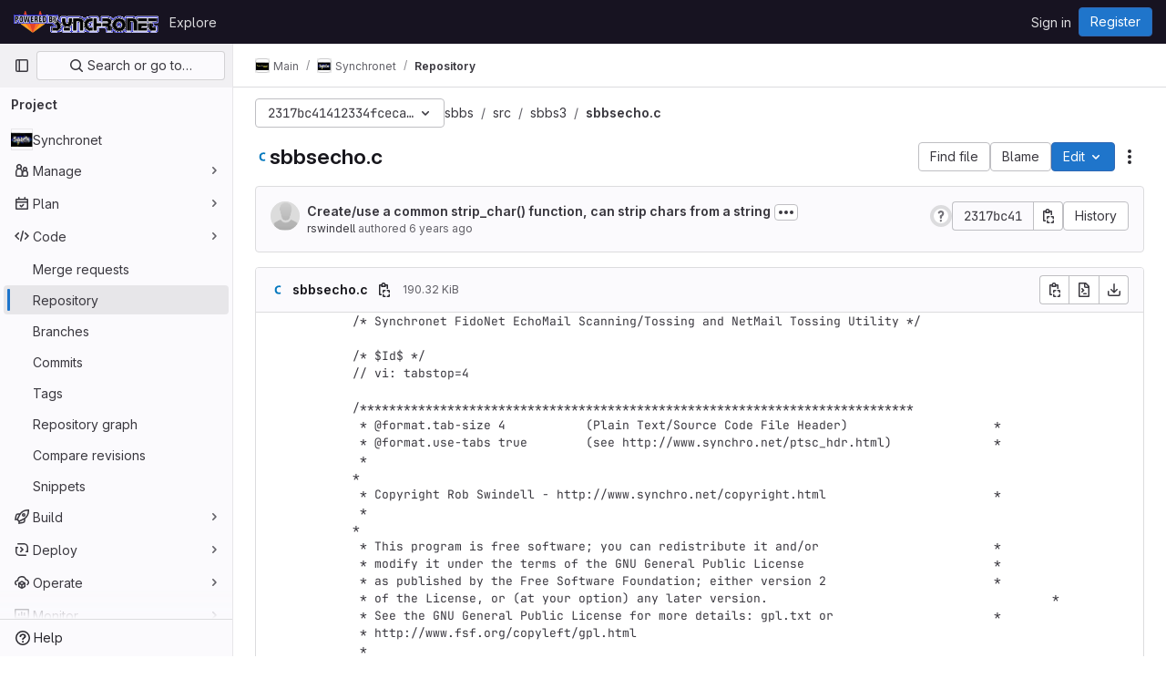

--- FILE ---
content_type: text/html; charset=utf-8
request_url: https://gitlab.synchro.net/main/sbbs/-/blob/2317bc41412334fcecac3286cced080a9a3e6763/src/sbbs3/sbbsecho.c
body_size: 11006
content:




<!DOCTYPE html>
<html class="gl-light ui-neutral with-top-bar with-header " lang="en">
<head prefix="og: http://ogp.me/ns#">
<meta charset="utf-8">
<meta content="IE=edge" http-equiv="X-UA-Compatible">
<meta content="width=device-width, initial-scale=1" name="viewport">
<title>src/sbbs3/sbbsecho.c · 2317bc41412334fcecac3286cced080a9a3e6763 · Main / Synchronet · GitLab</title>
<script>
//<![CDATA[
window.gon={};gon.api_version="v4";gon.default_avatar_url="https://gitlab.synchro.net/assets/no_avatar-849f9c04a3a0d0cea2424ae97b27447dc64a7dbfae83c036c45b403392f0e8ba.png";gon.max_file_size=10;gon.asset_host=null;gon.webpack_public_path="/assets/webpack/";gon.relative_url_root="";gon.user_color_mode="gl-light";gon.user_color_scheme="white";gon.markdown_surround_selection=null;gon.markdown_automatic_lists=null;gon.math_rendering_limits_enabled=true;gon.recaptcha_api_server_url="https://www.recaptcha.net/recaptcha/api.js";gon.recaptcha_sitekey=null;gon.gitlab_url="https://gitlab.synchro.net";gon.promo_url="https://about.gitlab.com";gon.forum_url="https://forum.gitlab.com";gon.docs_url="https://docs.gitlab.com";gon.revision="8a1c2c14173";gon.feature_category="source_code_management";gon.gitlab_logo="/assets/gitlab_logo-2957169c8ef64c58616a1ac3f4fc626e8a35ce4eb3ed31bb0d873712f2a041a0.png";gon.secure=true;gon.sprite_icons="/assets/icons-ca86b3ebff8cbe14f7728864eabad153d00b66986018226fe439015884de11c2.svg";gon.sprite_file_icons="/assets/file_icons/file_icons-88a95467170997d6a4052c781684c8250847147987090747773c1ee27c513c5f.svg";gon.emoji_sprites_css_path="/assets/emoji_sprites-bd26211944b9d072037ec97cb138f1a52cd03ef185cd38b8d1fcc963245199a1.css";gon.emoji_backend_version=4;gon.gridstack_css_path="/assets/lazy_bundles/gridstack-4cd1da7c8adb8553e78a4f5545a8ab57a46258e091e6ac0382e6de79bca5ea3c.css";gon.test_env=false;gon.disable_animations=false;gon.suggested_label_colors={"#cc338b":"Magenta-pink","#dc143c":"Crimson","#c21e56":"Rose red","#cd5b45":"Dark coral","#ed9121":"Carrot orange","#eee600":"Titanium yellow","#009966":"Green-cyan","#8fbc8f":"Dark sea green","#6699cc":"Blue-gray","#e6e6fa":"Lavender","#9400d3":"Dark violet","#330066":"Deep violet","#36454f":"Charcoal grey","#808080":"Gray"};gon.first_day_of_week=0;gon.time_display_relative=true;gon.time_display_format=0;gon.ee=false;gon.jh=false;gon.dot_com=false;gon.uf_error_prefix="UF";gon.pat_prefix="glpat-";gon.keyboard_shortcuts_enabled=true;gon.diagramsnet_url="https://embed.diagrams.net";gon.features={"uiForOrganizations":false,"organizationSwitching":false,"findAndReplace":false,"removeMonitorMetrics":true,"workItemsViewPreference":true,"workItemViewForIssues":true,"searchButtonTopRight":false,"mergeRequestDashboard":false,"newProjectCreationForm":false,"workItemsClientSideBoards":false,"glqlWorkItems":false,"inlineBlame":false,"blobOverflowMenu":true,"filterBlobPath":true,"blobRepositoryVueHeaderApp":true,"directoryCodeDropdownUpdates":false,"repositoryFileTreeBrowser":false};
//]]>
</script>


<script>
//<![CDATA[
var gl = window.gl || {};
gl.startup_calls = null;
gl.startup_graphql_calls = [{"query":"query getBlobInfo(\n  $projectPath: ID!\n  $filePath: [String!]!\n  $ref: String!\n  $refType: RefType\n  $shouldFetchRawText: Boolean!\n) {\n  project(fullPath: $projectPath) {\n    __typename\n    id\n    repository {\n      __typename\n      empty\n      blobs(paths: $filePath, ref: $ref, refType: $refType) {\n        __typename\n        nodes {\n          __typename\n          id\n          webPath\n          name\n          size\n          rawSize\n          rawTextBlob @include(if: $shouldFetchRawText)\n          fileType\n          language\n          path\n          blamePath\n          editBlobPath\n          gitpodBlobUrl\n          ideEditPath\n          forkAndEditPath\n          ideForkAndEditPath\n          codeNavigationPath\n          projectBlobPathRoot\n          forkAndViewPath\n          environmentFormattedExternalUrl\n          environmentExternalUrlForRouteMap\n          canModifyBlob\n          canModifyBlobWithWebIde\n          canCurrentUserPushToBranch\n          archived\n          storedExternally\n          externalStorage\n          externalStorageUrl\n          rawPath\n          replacePath\n          pipelineEditorPath\n          simpleViewer {\n            fileType\n            tooLarge\n            type\n            renderError\n          }\n          richViewer {\n            fileType\n            tooLarge\n            type\n            renderError\n          }\n        }\n      }\n    }\n  }\n}\n","variables":{"projectPath":"main/sbbs","ref":"2317bc41412334fcecac3286cced080a9a3e6763","refType":null,"filePath":"src/sbbs3/sbbsecho.c","shouldFetchRawText":true}}];

if (gl.startup_calls && window.fetch) {
  Object.keys(gl.startup_calls).forEach(apiCall => {
   gl.startup_calls[apiCall] = {
      fetchCall: fetch(apiCall, {
        // Emulate XHR for Rails AJAX request checks
        headers: {
          'X-Requested-With': 'XMLHttpRequest'
        },
        // fetch won’t send cookies in older browsers, unless you set the credentials init option.
        // We set to `same-origin` which is default value in modern browsers.
        // See https://github.com/whatwg/fetch/pull/585 for more information.
        credentials: 'same-origin'
      })
    };
  });
}
if (gl.startup_graphql_calls && window.fetch) {
  const headers = {"X-CSRF-Token":"nVHR0FrLMj0su1rR9hWWQUFt7sNbBrL_k7oUixHsj6548S0bfsLPBeJ4vxwtLF6WYfMP0FL8otP5NDVcDD12PQ","x-gitlab-feature-category":"source_code_management"};
  const url = `https://gitlab.synchro.net/api/graphql`

  const opts = {
    method: "POST",
    headers: {
      "Content-Type": "application/json",
      ...headers,
    }
  };

  gl.startup_graphql_calls = gl.startup_graphql_calls.map(call => ({
    ...call,
    fetchCall: fetch(url, {
      ...opts,
      credentials: 'same-origin',
      body: JSON.stringify(call)
    })
  }))
}


//]]>
</script>

<link rel="prefetch" href="/assets/webpack/monaco.8e4f306b.chunk.js">

<link rel="stylesheet" href="/assets/application-85890ef3e681d3f5327af0406c7aab607a6c961a82761ee93357494886f6896d.css" />
<link rel="stylesheet" href="/assets/page_bundles/tree-3f0f40615de50f11e21c1a2cbc8e18f86c25dfdfa513ab6771b15a1784414691.css" /><link rel="stylesheet" href="/assets/page_bundles/projects-16edafda8e98e20efce434e9cfbdade2d3a8fe5985cde756e285ae83598314d7.css" /><link rel="stylesheet" href="/assets/page_bundles/commit_description-1e2cba4dda3c7b30dd84924809020c569f1308dea51520fe1dd5d4ce31403195.css" /><link rel="stylesheet" href="/assets/page_bundles/work_items-719106b9e2288f0ecc75a8684a0312e38134efe78ac4cc5a9e7e37e93741fb3e.css" /><link rel="stylesheet" href="/assets/page_bundles/notes_shared-dcc7282569d2548ab3f480f68ca656dfaffd9d58ccaf6c8aac8a297bd5249d1f.css" />
<link rel="stylesheet" href="/assets/application_utilities-f77f86f78d4146d4c2c821bc481cee77b897df284886ad189d8dcb1234cb9651.css" />
<link rel="stylesheet" href="/assets/tailwind-8a6161be68949b504e420e6e326210e08b447ec6230509ff23b0a9be20b24052.css" />


<link rel="stylesheet" href="/assets/fonts-fae5d3f79948bd85f18b6513a025f863b19636e85b09a1492907eb4b1bb0557b.css" />
<link rel="stylesheet" href="/assets/highlight/themes/white-e4167b85702e96dd41cb029f9684388ac04731836d742ce6e8b65e2f8c2c96fd.css" />

<script src="/assets/webpack/runtime.24239d66.bundle.js" defer="defer"></script>
<script src="/assets/webpack/main.acd40823.chunk.js" defer="defer"></script>
<script src="/assets/webpack/tracker.474aab07.chunk.js" defer="defer"></script>
<script>
//<![CDATA[
window.snowplowOptions = {"namespace":"gl","hostname":"gitlab.synchro.net:443","postPath":"/-/collect_events","forceSecureTracker":true,"appId":"gitlab_sm"}

gl = window.gl || {};
gl.snowplowStandardContext = {"schema":"iglu:com.gitlab/gitlab_standard/jsonschema/1-1-6","data":{"environment":"self-managed","source":"gitlab-rails","correlation_id":"01KFJF3PZ1QXC26J50YJ6HH53Y","plan":"default","extra":{},"user_id":null,"global_user_id":null,"is_gitlab_team_member":null,"namespace_id":2,"ultimate_parent_namespace_id":2,"project_id":13,"feature_enabled_by_namespace_ids":null,"realm":null,"instance_id":null,"unique_instance_id":"93520057-2814-5493-8b30-bbf5630424f6","host_name":"gitlab.synchro.net","instance_version":"18.0.2","context_generated_at":"2026-01-22T09:03:34.440Z"}}
gl.snowplowPseudonymizedPageUrl = "https://gitlab.synchro.net/namespace2/project13/-/blob/:repository_path";
gl.maskedDefaultReferrerUrl = null;
gl.ga4MeasurementId = 'G-ENFH3X7M5Y';
gl.duoEvents = [];
gl.onlySendDuoEvents = false;


//]]>
</script>
<link rel="preload" href="/assets/application_utilities-f77f86f78d4146d4c2c821bc481cee77b897df284886ad189d8dcb1234cb9651.css" as="style" type="text/css">
<link rel="preload" href="/assets/application-85890ef3e681d3f5327af0406c7aab607a6c961a82761ee93357494886f6896d.css" as="style" type="text/css">
<link rel="preload" href="/assets/highlight/themes/white-e4167b85702e96dd41cb029f9684388ac04731836d742ce6e8b65e2f8c2c96fd.css" as="style" type="text/css">
<link crossorigin="" href="https://events.gitlab.net" rel="preconnect">
<link as="font" crossorigin="" href="/assets/gitlab-sans/GitLabSans-1e0a5107ea3bbd4be93e8ad2c503467e43166cd37e4293570b490e0812ede98b.woff2" rel="preload">
<link as="font" crossorigin="" href="/assets/gitlab-sans/GitLabSans-Italic-38eaf1a569a54ab28c58b92a4a8de3afb96b6ebc250cf372003a7b38151848cc.woff2" rel="preload">
<link as="font" crossorigin="" href="/assets/gitlab-mono/GitLabMono-08d2c5e8ff8fd3d2d6ec55bc7713380f8981c35f9d2df14e12b835464d6e8f23.woff2" rel="preload">
<link as="font" crossorigin="" href="/assets/gitlab-mono/GitLabMono-Italic-38e58d8df29485a20c550da1d0111e2c2169f6dcbcf894f2cd3afbdd97bcc588.woff2" rel="preload">
<link rel="preload" href="/assets/fonts-fae5d3f79948bd85f18b6513a025f863b19636e85b09a1492907eb4b1bb0557b.css" as="style" type="text/css">




<script src="/assets/webpack/commons-pages.admin.abuse_reports.show-pages.admin.topics.edit-pages.admin.topics.new-pages.groups.i-62354b5a.6612f85a.chunk.js" defer="defer"></script>
<script src="/assets/webpack/commons-pages.groups.harbor.repositories-pages.groups.new-pages.groups.packages-pages.groups.registr-aba9f596.88d51da4.chunk.js" defer="defer"></script>
<script src="/assets/webpack/commons-pages.search.show-super_sidebar.42cee40f.chunk.js" defer="defer"></script>
<script src="/assets/webpack/super_sidebar.7c5590c6.chunk.js" defer="defer"></script>
<script src="/assets/webpack/commons-pages.projects-pages.projects.activity-pages.projects.alert_management.details-pages.project-f24f3db4.4f50ca28.chunk.js" defer="defer"></script>
<script src="/assets/webpack/commons-pages.admin.abuse_reports.show-pages.admin.topics.edit-pages.admin.topics.new-pages.dashboar-b43963f0.d6fafff4.chunk.js" defer="defer"></script>
<script src="/assets/webpack/commons-pages.admin.abuse_reports.show-pages.admin.topics.edit-pages.admin.topics.new-pages.groups.i-1865123f.91e87b5f.chunk.js" defer="defer"></script>
<script src="/assets/webpack/commons-pages.groups.packages-pages.groups.registry.repositories-pages.projects.blob.show-pages.proj-5dce5667.daffa06d.chunk.js" defer="defer"></script>
<script src="/assets/webpack/commons-pages.projects.blob.show-pages.projects.branches.new-pages.projects.commits.show-pages.proje-81161c0b.cb1f11af.chunk.js" defer="defer"></script>
<script src="/assets/webpack/31.6aa6bd19.chunk.js" defer="defer"></script>
<script src="/assets/webpack/commons-pages.projects.blob.show-pages.projects.show-pages.projects.snippets.edit-pages.projects.sni-42df7d4c.8474dd37.chunk.js" defer="defer"></script>
<script src="/assets/webpack/commons-pages.projects.artifacts.file-pages.projects.blob.show-pages.projects.show-pages.projects.sn-83d6e33b.d86739d3.chunk.js" defer="defer"></script>
<script src="/assets/webpack/commons-pages.projects.blob.show-pages.projects.show-pages.projects.snippets.show-pages.projects.tre-c684fcf6.ed9eaca8.chunk.js" defer="defer"></script>
<script src="/assets/webpack/commons-pages.projects.blob.edit-pages.projects.blob.new-pages.projects.blob.show-pages.projects.sho-ec79e51c.cfe6f84e.chunk.js" defer="defer"></script>
<script src="/assets/webpack/commons-pages.groups.show-pages.projects.blob.show-pages.projects.show-pages.projects.tree.show.be0d6395.chunk.js" defer="defer"></script>
<script src="/assets/webpack/commons-pages.projects.blob.show-pages.projects.show-pages.projects.tree.show-pages.search.show.17805021.chunk.js" defer="defer"></script>
<script src="/assets/webpack/commons-pages.projects.blob.show-pages.projects.show-pages.projects.tree.show.b0e66fdf.chunk.js" defer="defer"></script>
<script src="/assets/webpack/commons-pages.projects.blob.show-pages.projects.commit.show.3f85f68d.chunk.js" defer="defer"></script>
<script src="/assets/webpack/pages.projects.blob.show.de2b5fdf.chunk.js" defer="defer"></script>

<meta content="object" property="og:type">
<meta content="GitLab" property="og:site_name">
<meta content="src/sbbs3/sbbsecho.c · 2317bc41412334fcecac3286cced080a9a3e6763 · Main / Synchronet · GitLab" property="og:title">
<meta content="Synchronet source code, documentation and versioned run-time files." property="og:description">
<meta content="https://gitlab.synchro.net/uploads/-/system/project/avatar/13/2019-02-14.png" property="og:image">
<meta content="64" property="og:image:width">
<meta content="64" property="og:image:height">
<meta content="https://gitlab.synchro.net/main/sbbs/-/blob/2317bc41412334fcecac3286cced080a9a3e6763/src/sbbs3/sbbsecho.c" property="og:url">
<meta content="summary" property="twitter:card">
<meta content="src/sbbs3/sbbsecho.c · 2317bc41412334fcecac3286cced080a9a3e6763 · Main / Synchronet · GitLab" property="twitter:title">
<meta content="Synchronet source code, documentation and versioned run-time files." property="twitter:description">
<meta content="https://gitlab.synchro.net/uploads/-/system/project/avatar/13/2019-02-14.png" property="twitter:image">

<meta name="csrf-param" content="authenticity_token" />
<meta name="csrf-token" content="vQwCstrDv7102KX_SLGT_yCfVwfE624nEcHpuzyilBJYrP55_spChbobQDKTiFsoAAG2FM0Rfgt7T8hsIXNtgQ" />
<meta name="csp-nonce" />
<meta name="action-cable-url" content="/-/cable" />
<link href="/-/manifest.json" rel="manifest">
<link rel="icon" type="image/png" href="/uploads/-/system/appearance/favicon/1/sync_gitlab_favicon4.png" id="favicon" data-original-href="/uploads/-/system/appearance/favicon/1/sync_gitlab_favicon4.png" />
<link rel="apple-touch-icon" type="image/x-icon" href="/assets/apple-touch-icon-b049d4bc0dd9626f31db825d61880737befc7835982586d015bded10b4435460.png" />
<link href="/search/opensearch.xml" rel="search" title="Search GitLab" type="application/opensearchdescription+xml">




<meta content="Synchronet source code, documentation and versioned run-time files." name="description">
<meta content="#ececef" name="theme-color">
</head>

<body class="tab-width-8 gl-browser-chrome gl-platform-mac body-fixed-scrollbar" data-group="main" data-group-full-path="main" data-namespace-id="2" data-page="projects:blob:show" data-page-type-id="2317bc41412334fcecac3286cced080a9a3e6763/src/sbbs3/sbbsecho.c" data-project="sbbs" data-project-full-path="main/sbbs" data-project-id="13">
<div id="js-tooltips-container"></div>

<script>
//<![CDATA[
gl = window.gl || {};
gl.client = {"isChrome":true,"isMac":true};


//]]>
</script>


<header class="header-logged-out" data-testid="navbar">
<a class="gl-sr-only gl-accessibility" href="#content-body">Skip to content</a>
<div class="container-fluid">
<nav aria-label="Explore GitLab" class="header-logged-out-nav gl-flex gl-gap-3 gl-justify-between">
<div class="gl-flex gl-items-center gl-gap-1">
<span class="gl-sr-only">GitLab</span>
<a title="Homepage" id="logo" class="header-logged-out-logo has-tooltip" aria-label="Homepage" data-track-label="main_navigation" data-track-action="click_gitlab_logo_link" data-track-property="navigation_top" href="/"><img class="brand-header-logo lazy" alt="" data-src="/uploads/-/system/appearance/header_logo/1/gitlab_powered_by_synchronet3.png" src="[data-uri]" />
</a></div>
<ul class="gl-list-none gl-p-0 gl-m-0 gl-flex gl-gap-3 gl-items-center gl-grow">
<li class="header-logged-out-nav-item">
<a class="" href="/explore">Explore</a>
</li>
</ul>
<ul class="gl-list-none gl-p-0 gl-m-0 gl-flex gl-gap-3 gl-items-center gl-justify-end">
<li class="header-logged-out-nav-item">
<a href="/users/sign_in?redirect_to_referer=yes">Sign in</a>
</li>
<li class="header-logged-out-nav-item">
<a class="gl-button btn btn-md btn-confirm !gl-inline-flex" href="/users/sign_up"><span class="gl-button-text">
Register

</span>

</a></li>
</ul>
</nav>
</div>
</header>

<div class="layout-page page-with-super-sidebar">
<aside class="js-super-sidebar super-sidebar super-sidebar-loading" data-command-palette="{&quot;project_files_url&quot;:&quot;/main/sbbs/-/files/2317bc41412334fcecac3286cced080a9a3e6763?format=json&quot;,&quot;project_blob_url&quot;:&quot;/main/sbbs/-/blob/2317bc41412334fcecac3286cced080a9a3e6763&quot;}" data-force-desktop-expanded-sidebar="" data-is-saas="false" data-root-path="/" data-sidebar="{&quot;is_logged_in&quot;:false,&quot;context_switcher_links&quot;:[{&quot;title&quot;:&quot;Explore&quot;,&quot;link&quot;:&quot;/explore&quot;,&quot;icon&quot;:&quot;compass&quot;}],&quot;current_menu_items&quot;:[{&quot;id&quot;:&quot;project_overview&quot;,&quot;title&quot;:&quot;Synchronet&quot;,&quot;avatar&quot;:&quot;/uploads/-/system/project/avatar/13/2019-02-14.png&quot;,&quot;entity_id&quot;:13,&quot;link&quot;:&quot;/main/sbbs&quot;,&quot;link_classes&quot;:&quot;shortcuts-project&quot;,&quot;is_active&quot;:false},{&quot;id&quot;:&quot;manage_menu&quot;,&quot;title&quot;:&quot;Manage&quot;,&quot;icon&quot;:&quot;users&quot;,&quot;avatar_shape&quot;:&quot;rect&quot;,&quot;link&quot;:&quot;/main/sbbs/activity&quot;,&quot;is_active&quot;:false,&quot;items&quot;:[{&quot;id&quot;:&quot;activity&quot;,&quot;title&quot;:&quot;Activity&quot;,&quot;link&quot;:&quot;/main/sbbs/activity&quot;,&quot;link_classes&quot;:&quot;shortcuts-project-activity&quot;,&quot;is_active&quot;:false},{&quot;id&quot;:&quot;members&quot;,&quot;title&quot;:&quot;Members&quot;,&quot;link&quot;:&quot;/main/sbbs/-/project_members&quot;,&quot;is_active&quot;:false},{&quot;id&quot;:&quot;labels&quot;,&quot;title&quot;:&quot;Labels&quot;,&quot;link&quot;:&quot;/main/sbbs/-/labels&quot;,&quot;is_active&quot;:false}],&quot;separated&quot;:false},{&quot;id&quot;:&quot;plan_menu&quot;,&quot;title&quot;:&quot;Plan&quot;,&quot;icon&quot;:&quot;planning&quot;,&quot;avatar_shape&quot;:&quot;rect&quot;,&quot;link&quot;:&quot;/main/sbbs/-/issues&quot;,&quot;is_active&quot;:false,&quot;items&quot;:[{&quot;id&quot;:&quot;project_issue_list&quot;,&quot;title&quot;:&quot;Issues&quot;,&quot;link&quot;:&quot;/main/sbbs/-/issues&quot;,&quot;link_classes&quot;:&quot;shortcuts-issues has-sub-items&quot;,&quot;pill_count_field&quot;:&quot;openIssuesCount&quot;,&quot;pill_count_dynamic&quot;:false,&quot;is_active&quot;:false},{&quot;id&quot;:&quot;boards&quot;,&quot;title&quot;:&quot;Issue boards&quot;,&quot;link&quot;:&quot;/main/sbbs/-/boards&quot;,&quot;link_classes&quot;:&quot;shortcuts-issue-boards&quot;,&quot;is_active&quot;:false},{&quot;id&quot;:&quot;milestones&quot;,&quot;title&quot;:&quot;Milestones&quot;,&quot;link&quot;:&quot;/main/sbbs/-/milestones&quot;,&quot;is_active&quot;:false},{&quot;id&quot;:&quot;project_wiki&quot;,&quot;title&quot;:&quot;Wiki&quot;,&quot;link&quot;:&quot;/main/sbbs/-/wikis/home&quot;,&quot;link_classes&quot;:&quot;shortcuts-wiki&quot;,&quot;is_active&quot;:false}],&quot;separated&quot;:false},{&quot;id&quot;:&quot;code_menu&quot;,&quot;title&quot;:&quot;Code&quot;,&quot;icon&quot;:&quot;code&quot;,&quot;avatar_shape&quot;:&quot;rect&quot;,&quot;link&quot;:&quot;/main/sbbs/-/merge_requests&quot;,&quot;is_active&quot;:true,&quot;items&quot;:[{&quot;id&quot;:&quot;project_merge_request_list&quot;,&quot;title&quot;:&quot;Merge requests&quot;,&quot;link&quot;:&quot;/main/sbbs/-/merge_requests&quot;,&quot;link_classes&quot;:&quot;shortcuts-merge_requests&quot;,&quot;pill_count_field&quot;:&quot;openMergeRequestsCount&quot;,&quot;pill_count_dynamic&quot;:false,&quot;is_active&quot;:false},{&quot;id&quot;:&quot;files&quot;,&quot;title&quot;:&quot;Repository&quot;,&quot;link&quot;:&quot;/main/sbbs/-/tree/2317bc41412334fcecac3286cced080a9a3e6763&quot;,&quot;link_classes&quot;:&quot;shortcuts-tree&quot;,&quot;is_active&quot;:true},{&quot;id&quot;:&quot;branches&quot;,&quot;title&quot;:&quot;Branches&quot;,&quot;link&quot;:&quot;/main/sbbs/-/branches&quot;,&quot;is_active&quot;:false},{&quot;id&quot;:&quot;commits&quot;,&quot;title&quot;:&quot;Commits&quot;,&quot;link&quot;:&quot;/main/sbbs/-/commits/2317bc41412334fcecac3286cced080a9a3e6763&quot;,&quot;link_classes&quot;:&quot;shortcuts-commits&quot;,&quot;is_active&quot;:false},{&quot;id&quot;:&quot;tags&quot;,&quot;title&quot;:&quot;Tags&quot;,&quot;link&quot;:&quot;/main/sbbs/-/tags&quot;,&quot;is_active&quot;:false},{&quot;id&quot;:&quot;graphs&quot;,&quot;title&quot;:&quot;Repository graph&quot;,&quot;link&quot;:&quot;/main/sbbs/-/network/2317bc41412334fcecac3286cced080a9a3e6763&quot;,&quot;link_classes&quot;:&quot;shortcuts-network&quot;,&quot;is_active&quot;:false},{&quot;id&quot;:&quot;compare&quot;,&quot;title&quot;:&quot;Compare revisions&quot;,&quot;link&quot;:&quot;/main/sbbs/-/compare?from=master\u0026to=2317bc41412334fcecac3286cced080a9a3e6763&quot;,&quot;is_active&quot;:false},{&quot;id&quot;:&quot;project_snippets&quot;,&quot;title&quot;:&quot;Snippets&quot;,&quot;link&quot;:&quot;/main/sbbs/-/snippets&quot;,&quot;link_classes&quot;:&quot;shortcuts-snippets&quot;,&quot;is_active&quot;:false}],&quot;separated&quot;:false},{&quot;id&quot;:&quot;build_menu&quot;,&quot;title&quot;:&quot;Build&quot;,&quot;icon&quot;:&quot;rocket&quot;,&quot;avatar_shape&quot;:&quot;rect&quot;,&quot;link&quot;:&quot;/main/sbbs/-/pipelines&quot;,&quot;is_active&quot;:false,&quot;items&quot;:[{&quot;id&quot;:&quot;pipelines&quot;,&quot;title&quot;:&quot;Pipelines&quot;,&quot;link&quot;:&quot;/main/sbbs/-/pipelines&quot;,&quot;link_classes&quot;:&quot;shortcuts-pipelines&quot;,&quot;is_active&quot;:false},{&quot;id&quot;:&quot;jobs&quot;,&quot;title&quot;:&quot;Jobs&quot;,&quot;link&quot;:&quot;/main/sbbs/-/jobs&quot;,&quot;link_classes&quot;:&quot;shortcuts-builds&quot;,&quot;is_active&quot;:false},{&quot;id&quot;:&quot;pipeline_schedules&quot;,&quot;title&quot;:&quot;Pipeline schedules&quot;,&quot;link&quot;:&quot;/main/sbbs/-/pipeline_schedules&quot;,&quot;link_classes&quot;:&quot;shortcuts-builds&quot;,&quot;is_active&quot;:false},{&quot;id&quot;:&quot;artifacts&quot;,&quot;title&quot;:&quot;Artifacts&quot;,&quot;link&quot;:&quot;/main/sbbs/-/artifacts&quot;,&quot;link_classes&quot;:&quot;shortcuts-builds&quot;,&quot;is_active&quot;:false}],&quot;separated&quot;:false},{&quot;id&quot;:&quot;deploy_menu&quot;,&quot;title&quot;:&quot;Deploy&quot;,&quot;icon&quot;:&quot;deployments&quot;,&quot;avatar_shape&quot;:&quot;rect&quot;,&quot;link&quot;:&quot;/main/sbbs/-/releases&quot;,&quot;is_active&quot;:false,&quot;items&quot;:[{&quot;id&quot;:&quot;releases&quot;,&quot;title&quot;:&quot;Releases&quot;,&quot;link&quot;:&quot;/main/sbbs/-/releases&quot;,&quot;link_classes&quot;:&quot;shortcuts-deployments-releases&quot;,&quot;is_active&quot;:false},{&quot;id&quot;:&quot;packages_registry&quot;,&quot;title&quot;:&quot;Package registry&quot;,&quot;link&quot;:&quot;/main/sbbs/-/packages&quot;,&quot;link_classes&quot;:&quot;shortcuts-container-registry&quot;,&quot;is_active&quot;:false},{&quot;id&quot;:&quot;container_registry&quot;,&quot;title&quot;:&quot;Container registry&quot;,&quot;link&quot;:&quot;/main/sbbs/container_registry&quot;,&quot;is_active&quot;:false},{&quot;id&quot;:&quot;model_registry&quot;,&quot;title&quot;:&quot;Model registry&quot;,&quot;link&quot;:&quot;/main/sbbs/-/ml/models&quot;,&quot;is_active&quot;:false}],&quot;separated&quot;:false},{&quot;id&quot;:&quot;operations_menu&quot;,&quot;title&quot;:&quot;Operate&quot;,&quot;icon&quot;:&quot;cloud-pod&quot;,&quot;avatar_shape&quot;:&quot;rect&quot;,&quot;link&quot;:&quot;/main/sbbs/-/environments&quot;,&quot;is_active&quot;:false,&quot;items&quot;:[{&quot;id&quot;:&quot;environments&quot;,&quot;title&quot;:&quot;Environments&quot;,&quot;link&quot;:&quot;/main/sbbs/-/environments&quot;,&quot;link_classes&quot;:&quot;shortcuts-environments&quot;,&quot;is_active&quot;:false},{&quot;id&quot;:&quot;infrastructure_registry&quot;,&quot;title&quot;:&quot;Terraform modules&quot;,&quot;link&quot;:&quot;/main/sbbs/-/terraform_module_registry&quot;,&quot;is_active&quot;:false}],&quot;separated&quot;:false},{&quot;id&quot;:&quot;monitor_menu&quot;,&quot;title&quot;:&quot;Monitor&quot;,&quot;icon&quot;:&quot;monitor&quot;,&quot;avatar_shape&quot;:&quot;rect&quot;,&quot;link&quot;:&quot;/main/sbbs/-/incidents&quot;,&quot;is_active&quot;:false,&quot;items&quot;:[{&quot;id&quot;:&quot;incidents&quot;,&quot;title&quot;:&quot;Incidents&quot;,&quot;link&quot;:&quot;/main/sbbs/-/incidents&quot;,&quot;is_active&quot;:false}],&quot;separated&quot;:false},{&quot;id&quot;:&quot;analyze_menu&quot;,&quot;title&quot;:&quot;Analyze&quot;,&quot;icon&quot;:&quot;chart&quot;,&quot;avatar_shape&quot;:&quot;rect&quot;,&quot;link&quot;:&quot;/main/sbbs/-/value_stream_analytics&quot;,&quot;is_active&quot;:false,&quot;items&quot;:[{&quot;id&quot;:&quot;cycle_analytics&quot;,&quot;title&quot;:&quot;Value stream analytics&quot;,&quot;link&quot;:&quot;/main/sbbs/-/value_stream_analytics&quot;,&quot;link_classes&quot;:&quot;shortcuts-project-cycle-analytics&quot;,&quot;is_active&quot;:false},{&quot;id&quot;:&quot;contributors&quot;,&quot;title&quot;:&quot;Contributor analytics&quot;,&quot;link&quot;:&quot;/main/sbbs/-/graphs/2317bc41412334fcecac3286cced080a9a3e6763&quot;,&quot;is_active&quot;:false},{&quot;id&quot;:&quot;ci_cd_analytics&quot;,&quot;title&quot;:&quot;CI/CD analytics&quot;,&quot;link&quot;:&quot;/main/sbbs/-/pipelines/charts&quot;,&quot;is_active&quot;:false},{&quot;id&quot;:&quot;repository_analytics&quot;,&quot;title&quot;:&quot;Repository analytics&quot;,&quot;link&quot;:&quot;/main/sbbs/-/graphs/2317bc41412334fcecac3286cced080a9a3e6763/charts&quot;,&quot;link_classes&quot;:&quot;shortcuts-repository-charts&quot;,&quot;is_active&quot;:false},{&quot;id&quot;:&quot;model_experiments&quot;,&quot;title&quot;:&quot;Model experiments&quot;,&quot;link&quot;:&quot;/main/sbbs/-/ml/experiments&quot;,&quot;is_active&quot;:false}],&quot;separated&quot;:false}],&quot;current_context_header&quot;:&quot;Project&quot;,&quot;support_path&quot;:&quot;https://about.gitlab.com/get-help/&quot;,&quot;docs_path&quot;:&quot;/help/docs&quot;,&quot;display_whats_new&quot;:false,&quot;show_version_check&quot;:null,&quot;search&quot;:{&quot;search_path&quot;:&quot;/search&quot;,&quot;issues_path&quot;:&quot;/dashboard/issues&quot;,&quot;mr_path&quot;:&quot;/dashboard/merge_requests&quot;,&quot;autocomplete_path&quot;:&quot;/search/autocomplete&quot;,&quot;settings_path&quot;:&quot;/search/settings&quot;,&quot;search_context&quot;:{&quot;group&quot;:{&quot;id&quot;:2,&quot;name&quot;:&quot;Main&quot;,&quot;full_name&quot;:&quot;Main&quot;},&quot;group_metadata&quot;:{&quot;issues_path&quot;:&quot;/groups/main/-/issues&quot;,&quot;mr_path&quot;:&quot;/groups/main/-/merge_requests&quot;},&quot;project&quot;:{&quot;id&quot;:13,&quot;name&quot;:&quot;Synchronet&quot;},&quot;project_metadata&quot;:{&quot;mr_path&quot;:&quot;/main/sbbs/-/merge_requests&quot;,&quot;issues_path&quot;:&quot;/main/sbbs/-/issues&quot;},&quot;code_search&quot;:true,&quot;ref&quot;:&quot;2317bc41412334fcecac3286cced080a9a3e6763&quot;,&quot;scope&quot;:null,&quot;for_snippets&quot;:null}},&quot;panel_type&quot;:&quot;project&quot;,&quot;shortcut_links&quot;:[{&quot;title&quot;:&quot;Snippets&quot;,&quot;href&quot;:&quot;/explore/snippets&quot;,&quot;css_class&quot;:&quot;dashboard-shortcuts-snippets&quot;},{&quot;title&quot;:&quot;Groups&quot;,&quot;href&quot;:&quot;/explore/groups&quot;,&quot;css_class&quot;:&quot;dashboard-shortcuts-groups&quot;},{&quot;title&quot;:&quot;Projects&quot;,&quot;href&quot;:&quot;/explore/projects/starred&quot;,&quot;css_class&quot;:&quot;dashboard-shortcuts-projects&quot;}],&quot;terms&quot;:null}"></aside>


<div class="content-wrapper">
<div class="broadcast-wrapper">



</div>
<div class="alert-wrapper alert-wrapper-top-space gl-flex gl-flex-col gl-gap-3 container-fluid container-limited">

























</div>
<div class="top-bar-fixed container-fluid" data-testid="top-bar">
<div class="top-bar-container gl-flex gl-items-center gl-gap-2">
<div class="gl-grow gl-basis-0 gl-flex gl-items-center gl-justify-start gl-gap-3">
<button class="gl-button btn btn-icon btn-md btn-default btn-default-tertiary js-super-sidebar-toggle-expand super-sidebar-toggle -gl-ml-3" aria-controls="super-sidebar" aria-expanded="false" aria-label="Primary navigation sidebar" type="button"><svg class="s16 gl-icon gl-button-icon " data-testid="sidebar-icon"><use href="/assets/icons-ca86b3ebff8cbe14f7728864eabad153d00b66986018226fe439015884de11c2.svg#sidebar"></use></svg>

</button>
<script type="application/ld+json">
{"@context":"https://schema.org","@type":"BreadcrumbList","itemListElement":[{"@type":"ListItem","position":1,"name":"Main","item":"https://gitlab.synchro.net/main"},{"@type":"ListItem","position":2,"name":"Synchronet","item":"https://gitlab.synchro.net/main/sbbs"},{"@type":"ListItem","position":3,"name":"Repository","item":"https://gitlab.synchro.net/main/sbbs/-/blob/2317bc41412334fcecac3286cced080a9a3e6763/src/sbbs3/sbbsecho.c"}]}


</script>
<div data-testid="breadcrumb-links" id="js-vue-page-breadcrumbs-wrapper">
<div data-breadcrumbs-json="[{&quot;text&quot;:&quot;Main&quot;,&quot;href&quot;:&quot;/main&quot;,&quot;avatarPath&quot;:&quot;/uploads/-/system/group/avatar/2/2020-05-27.png&quot;},{&quot;text&quot;:&quot;Synchronet&quot;,&quot;href&quot;:&quot;/main/sbbs&quot;,&quot;avatarPath&quot;:&quot;/uploads/-/system/project/avatar/13/2019-02-14.png&quot;},{&quot;text&quot;:&quot;Repository&quot;,&quot;href&quot;:&quot;/main/sbbs/-/blob/2317bc41412334fcecac3286cced080a9a3e6763/src/sbbs3/sbbsecho.c&quot;,&quot;avatarPath&quot;:null}]" id="js-vue-page-breadcrumbs"></div>
<div id="js-injected-page-breadcrumbs"></div>
</div>


</div>
<div class="gl-flex-none gl-flex gl-items-center gl-justify-center gl-gap-3">
<div id="js-work-item-feedback"></div>

<div id="js-advanced-search-modal"></div>


</div>
</div>
</div>

<div class="container-fluid container-limited project-highlight-puc">
<main class="content" id="content-body" itemscope itemtype="http://schema.org/SoftwareSourceCode">
<div class="flash-container flash-container-page sticky" data-testid="flash-container">
<div id="js-global-alerts"></div>
</div>






<div class="js-signature-container" data-signatures-path="/main/sbbs/-/commits/2317bc41412334fcecac3286cced080a9a3e6763/signatures?limit=1"></div>

<div class="tree-holder gl-pt-4" id="tree-holder">
<div data-blob-path="src/sbbs3/sbbsecho.c" data-breadcrumbs-can-collaborate="false" data-breadcrumbs-can-edit-tree="false" data-breadcrumbs-can-push-code="false" data-breadcrumbs-can-push-to-branch="false" data-breadcrumbs-new-blob-path="/main/sbbs/-/new/2317bc41412334fcecac3286cced080a9a3e6763" data-breadcrumbs-new-branch-path="/main/sbbs/-/branches/new" data-breadcrumbs-new-dir-path="/main/sbbs/-/create_dir/2317bc41412334fcecac3286cced080a9a3e6763" data-breadcrumbs-new-tag-path="/main/sbbs/-/tags/new" data-breadcrumbs-upload-path="/main/sbbs/-/create/2317bc41412334fcecac3286cced080a9a3e6763" data-escaped-ref="2317bc41412334fcecac3286cced080a9a3e6763" data-history-link="/main/sbbs/-/commits/2317bc41412334fcecac3286cced080a9a3e6763" data-project-id="13" data-project-path="main/sbbs" data-project-root-path="/main/sbbs" data-project-short-path="sbbs" data-ref="2317bc41412334fcecac3286cced080a9a3e6763" data-ref-type="" data-root-ref="master" id="js-repository-blob-header-app"></div>
<div class="info-well">
<div class="well-segment">
<ul class="blob-commit-info">
<li class="commit flex-row js-toggle-container" id="commit-2317bc41">
<div class="gl-self-start gl-block">
<a href="mailto:"><img alt="rswindell&#39;s avatar" src="/assets/no_avatar-849f9c04a3a0d0cea2424ae97b27447dc64a7dbfae83c036c45b403392f0e8ba.png" class="avatar s32 gl-inline-block" title="rswindell"></a>
</div>
<div class="commit-detail flex-list gl-flex gl-justify-between gl-items-start gl-grow gl-min-w-0">
<div class="commit-content gl-self-center" data-testid="commit-content">
<div class="gl-flex sm:gl-hidden gl-gap-3 gl-items-center">
<div class="committer gl-text-sm">
<time class="js-timeago" title="Oct 5, 2019 8:47pm" datetime="2019-10-05T20:47:49Z" tabindex="0" aria-label="Oct 5, 2019 8:47pm" data-toggle="tooltip" data-placement="bottom" data-container="body">Oct 05, 2019</time>
</div>
<a class="gl-button btn btn-md btn-link commit-row-message js-onboarding-commit-item" href="/main/sbbs/-/commit/2317bc41412334fcecac3286cced080a9a3e6763"><svg class="s16 gl-icon gl-button-icon " data-testid="commit-icon"><use href="/assets/icons-ca86b3ebff8cbe14f7728864eabad153d00b66986018226fe439015884de11c2.svg#commit"></use></svg>
<span class="gl-button-text">
2317bc41

</span>

</a></div>
<div class="gl-hidden sm:gl-block">
<a class="commit-row-message item-title js-onboarding-commit-item " href="/main/sbbs/-/commit/2317bc41412334fcecac3286cced080a9a3e6763">Create/use a common strip_char() function, can strip chars from a string</a>
<span class="commit-row-message d-inline d-sm-none">
&middot;
2317bc41
</span>
<button class="gl-button btn btn-icon btn-md btn-default button-ellipsis-horizontal js-toggle-button" data-toggle="tooltip" data-container="body" data-collapse-title="Toggle commit description" data-expand-title="Toggle commit description" data-commit-id="2317bc41412334fcecac3286cced080a9a3e6763" title="Toggle commit description" aria-label="Toggle commit description" type="button"><svg class="s16 gl-icon gl-button-icon " data-testid="ellipsis_h-icon"><use href="/assets/icons-ca86b3ebff8cbe14f7728864eabad153d00b66986018226fe439015884de11c2.svg#ellipsis_h"></use></svg>

</button>
<div class="committer gl-text-sm">
<a class="commit-author-link" href="mailto:">rswindell</a> authored <time class="js-timeago" title="Oct 5, 2019 8:47pm" datetime="2019-10-05T20:47:49Z" tabindex="0" aria-label="Oct 5, 2019 8:47pm" data-toggle="tooltip" data-placement="bottom" data-container="body">Oct 05, 2019</time>
</div>


<pre class="commit-row-description gl-whitespace-pre-wrap js-toggle-content" data-commit-id="2317bc41412334fcecac3286cced080a9a3e6763">in-place or by also copying to a new string in the process.&#x000A;&#x000A;Don't string "soft-CRs" (0x8d) from UTF-8 encoded FTN messages, ever.&#x000A;&#x000A;Default strip_soft_cr SBBSecho setting to true/on.</pre>
</div>
</div>
<div class="commit-actions gl-flex gl-items-center gl-gap-3">
<div class="gl-hidden sm:gl-flex gl-items-center gl-gap-3">

<div class="js-commit-pipeline-status" data-endpoint="/main/sbbs/-/commit/2317bc41412334fcecac3286cced080a9a3e6763/pipelines?ref=2317bc41412334fcecac3286cced080a9a3e6763"></div>
<div class="btn-group gl-hidden sm:gl-flex">
<span class="gl-button btn btn-label btn-md btn-default dark:!gl-bg-neutral-800" type="button"><span class="gl-button-text gl-font-monospace">
2317bc41

</span>

</span><button class="gl-button btn btn-icon btn-md btn-default " title="Copy commit SHA" aria-label="Copy commit SHA" aria-live="polite" data-toggle="tooltip" data-placement="bottom" data-container="body" data-html="true" data-category="primary" data-size="medium" data-clipboard-text="2317bc41412334fcecac3286cced080a9a3e6763" type="button"><svg class="s16 gl-icon gl-button-icon " data-testid="copy-to-clipboard-icon"><use href="/assets/icons-ca86b3ebff8cbe14f7728864eabad153d00b66986018226fe439015884de11c2.svg#copy-to-clipboard"></use></svg>

</button>

</div>
</div>
<div class="gl-block sm:gl-hidden">
<button class="gl-button btn btn-icon btn-md btn-default button-ellipsis-horizontal text-expander js-toggle-button" data-toggle="tooltip" data-container="body" data-collapse-title="Toggle commit description" data-expand-title="Toggle commit description" title="Toggle commit description" aria-label="Toggle commit description" type="button"><svg class="s16 gl-icon gl-button-icon " data-testid="ellipsis_h-icon"><use href="/assets/icons-ca86b3ebff8cbe14f7728864eabad153d00b66986018226fe439015884de11c2.svg#ellipsis_h"></use></svg>

</button>
</div>
<div data-event-tracking="click_history_control_on_blob_page" data-history-link="/main/sbbs/-/commits/2317bc41412334fcecac3286cced080a9a3e6763/src/sbbs3/sbbsecho.c" id="js-commit-history-link"></div>
</div>
</div>
<div class="gl-block sm:gl-hidden">
<div class="gl-hidden js-toggle-content gl-mt-6">
<a class="commit-row-message item-title js-onboarding-commit-item " href="/main/sbbs/-/commit/2317bc41412334fcecac3286cced080a9a3e6763">Create/use a common strip_char() function, can strip chars from a string</a>
<div class="committer gl-text-sm">
<a class="commit-author-link" href="mailto:">rswindell</a> authored <time class="js-timeago" title="Oct 5, 2019 8:47pm" datetime="2019-10-05T20:47:49Z" tabindex="0" aria-label="Oct 5, 2019 8:47pm" data-toggle="tooltip" data-placement="bottom" data-container="body">Oct 05, 2019</time>
</div>

<pre class="commit-row-description gl-whitespace-pre-wrap js-toggle-content">in-place or by also copying to a new string in the process.&#x000A;&#x000A;Don't string "soft-CRs" (0x8d) from UTF-8 encoded FTN messages, ever.&#x000A;&#x000A;Default strip_soft_cr SBBSecho setting to true/on.</pre>
</div>
</div>
</li>

</ul>
</div>
<div class="gl-hidden sm:gl-block">

</div>
</div>
<div class="blob-content-holder js-per-page" data-blame-per-page="1000" id="blob-content-holder">
<div data-blob-path="src/sbbs3/sbbsecho.c" data-can-download-code="true" data-original-branch="2317bc41412334fcecac3286cced080a9a3e6763" data-project-path="main/sbbs" data-ref-type="" data-resource-id="gid://gitlab/Project/13" data-user-id="" id="js-view-blob-app">
<div class="gl-spinner-container" role="status"><span aria-hidden class="gl-spinner gl-spinner-md gl-spinner-dark !gl-align-text-bottom"></span><span class="gl-sr-only !gl-absolute">Loading</span>
</div>
</div>
</div>

</div>
<script>
//<![CDATA[
  window.gl = window.gl || {};
  window.gl.webIDEPath = '/-/ide/project/main/sbbs/edit/2317bc41412334fcecac3286cced080a9a3e6763/-/src/sbbs3/sbbsecho.c'


//]]>
</script>
<div data-ambiguous="false" data-ref="2317bc41412334fcecac3286cced080a9a3e6763" id="js-ambiguous-ref-modal"></div>

</main>
</div>


</div>
</div>


<script>
//<![CDATA[
if ('loading' in HTMLImageElement.prototype) {
  document.querySelectorAll('img.lazy').forEach(img => {
    img.loading = 'lazy';
    let imgUrl = img.dataset.src;
    // Only adding width + height for avatars for now
    if (imgUrl.indexOf('/avatar/') > -1 && imgUrl.indexOf('?') === -1) {
      const targetWidth = img.getAttribute('width') || img.width;
      imgUrl += `?width=${targetWidth}`;
    }
    img.src = imgUrl;
    img.removeAttribute('data-src');
    img.classList.remove('lazy');
    img.classList.add('js-lazy-loaded');
    img.dataset.testid = 'js-lazy-loaded-content';
  });
}

//]]>
</script>
<script>
//<![CDATA[
gl = window.gl || {};
gl.experiments = {};


//]]>
</script>

</body>
</html>



--- FILE ---
content_type: text/javascript; charset=utf-8
request_url: https://gitlab.synchro.net/assets/webpack/shortcutsBundle.94c47c24.chunk.js
body_size: 5330
content:
(this.webpackJsonp=this.webpackJsonp||[]).push([[826],{O6Bj:function(e,t,o){"use strict";o.d(t,"c",(function(){return c})),o.d(t,"a",(function(){return d}));o("86Lb");var i=o("t6Yz"),n=o.n(i);o.d(t,"b",(function(){return n.a}));const r=[],s=n.a.prototype.stopCallback;n.a.prototype.stopCallback=function(e,t,o){for(const i of r){const n=i.call(this,e,t,o);if(void 0!==n)return n}return s.call(this,e,t,o)};const c=function(e){r.unshift(e)},d="mod+c"},U6io:function(e,t){!function(e){var t=e.prototype.stopCallback;e.prototype.stopCallback=function(e,o,i){return!!this.paused||t.call(this,e,o,i)},e.prototype.pause=function(){this.paused=!0},e.prototype.unpause=function(){this.paused=!1},e.init()}(Mousetrap)},d08M:function(e,t,o){"use strict";o.d(t,"wb",(function(){return a})),o.d(t,"A",(function(){return u})),o.d(t,"x",(function(){return l})),o.d(t,"e",(function(){return f})),o.d(t,"f",(function(){return p})),o.d(t,"C",(function(){return b})),o.d(t,"sb",(function(){return g})),o.d(t,"d",(function(){return h})),o.d(t,"y",(function(){return m})),o.d(t,"z",(function(){return y})),o.d(t,"B",(function(){return j})),o.d(t,"D",(function(){return O})),o.d(t,"yb",(function(){return v})),o.d(t,"E",(function(){return K})),o.d(t,"zb",(function(){return w})),o.d(t,"vb",(function(){return k})),o.d(t,"a",(function(){return S})),o.d(t,"P",(function(){return T})),o.d(t,"ub",(function(){return G})),o.d(t,"Q",(function(){return C})),o.d(t,"F",(function(){return R})),o.d(t,"eb",(function(){return E})),o.d(t,"c",(function(){return M})),o.d(t,"xb",(function(){return q})),o.d(t,"b",(function(){return I})),o.d(t,"nb",(function(){return F})),o.d(t,"ob",(function(){return A})),o.d(t,"qb",(function(){return z})),o.d(t,"mb",(function(){return P})),o.d(t,"pb",(function(){return B})),o.d(t,"lb",(function(){return H})),o.d(t,"p",(function(){return _})),o.d(t,"g",(function(){return N})),o.d(t,"r",(function(){return L})),o.d(t,"j",(function(){return U})),o.d(t,"tb",(function(){return W})),o.d(t,"h",(function(){return Y})),o.d(t,"t",(function(){return V})),o.d(t,"s",(function(){return J})),o.d(t,"k",(function(){return Q})),o.d(t,"db",(function(){return Z})),o.d(t,"l",(function(){return X})),o.d(t,"o",(function(){return $})),o.d(t,"q",(function(){return ee})),o.d(t,"m",(function(){return te})),o.d(t,"i",(function(){return oe})),o.d(t,"n",(function(){return ie})),o.d(t,"u",(function(){return ne})),o.d(t,"w",(function(){return re})),o.d(t,"v",(function(){return se})),o.d(t,"jb",(function(){return ce})),o.d(t,"ib",(function(){return de})),o.d(t,"kb",(function(){return ae})),o.d(t,"fb",(function(){return ue})),o.d(t,"hb",(function(){return fe})),o.d(t,"gb",(function(){return pe})),o.d(t,"H",(function(){return be})),o.d(t,"J",(function(){return ge})),o.d(t,"G",(function(){return he})),o.d(t,"I",(function(){return me})),o.d(t,"L",(function(){return ye})),o.d(t,"M",(function(){return je})),o.d(t,"X",(function(){return Oe})),o.d(t,"Z",(function(){return ve})),o.d(t,"W",(function(){return Ke})),o.d(t,"bb",(function(){return we})),o.d(t,"cb",(function(){return Te})),o.d(t,"Y",(function(){return Ge})),o.d(t,"ab",(function(){return Ce})),o.d(t,"U",(function(){return Re})),o.d(t,"V",(function(){return Ee})),o.d(t,"R",(function(){return Me})),o.d(t,"S",(function(){return qe})),o.d(t,"T",(function(){return xe})),o.d(t,"N",(function(){return De})),o.d(t,"O",(function(){return Ie})),o.d(t,"K",(function(){return Fe})),o.d(t,"rb",(function(){return Ae})),o.d(t,"Ab",(function(){return ze})),o.d(t,"Bb",(function(){return He})),o.d(t,"Cb",(function(){return _e}));var i,n=o("htNe"),r=o.n(n),s=(o("byxs"),o("n7CP")),c=o("/lV4");const d=r()((function(){let e={};if(s.a.canUseLocalStorage())try{e=JSON.parse(localStorage.getItem("gl-keyboard-shortcuts-customizations")||"{}")}catch(e){}return e})),a={id:"globalShortcuts.toggleKeyboardShortcutsDialog",description:Object(c.a)("Toggle keyboard shortcuts help dialog"),defaultKeys:["?"]},u={id:"globalShortcuts.goToYourProjects",description:Object(c.a)("Go to your projects"),defaultKeys:["shift+p"]},l={id:"globalShortcuts.goToYourGroups",description:Object(c.a)("Go to your groups"),defaultKeys:["shift+g"]},f={id:"globalShortcuts.goToActivityFeed",description:Object(c.a)("Go to the activity feed"),defaultKeys:["shift+a"]},p={id:"globalShortcuts.goToMilestoneList",description:Object(c.a)("Go to the milestone list"),defaultKeys:["shift+l"]},b={id:"globalShortcuts.goToYourSnippets",description:Object(c.a)("Go to your snippets"),defaultKeys:["shift+s"]},g={id:"globalShortcuts.startSearch",description:Object(c.a)("Start search"),defaultKeys:["s","/"]},h={id:"globalShortcuts.focusFilterBar",description:Object(c.a)("Focus filter bar"),defaultKeys:["f"]},m={id:"globalShortcuts.goToYourIssues",description:Object(c.a)("Go to your issues"),defaultKeys:["shift+i"]},y={id:"globalShortcuts.goToYourMergeRequests",description:Object(c.a)("Go to your merge requests"),defaultKeys:["shift+m"]},j={id:"globalShortcuts.goToYourReviewRequests",description:Object(c.a)("Go to your review requests"),defaultKeys:["shift+r"]},O={id:"globalShortcuts.goToYourTodoList",description:Object(c.a)("Go to your To-Do List"),defaultKeys:["shift+t"]},v={id:"globalShortcuts.togglePerformanceBar",description:Object(c.a)("Toggle the Performance Bar"),defaultKeys:["p b"]},K={id:"globalShortcuts.hideAppearingContent",description:Object(c.a)("Hide tooltips or popovers"),defaultKeys:["esc"]},w={id:"globalShortcuts.toggleSuperSidebar",description:Object(c.a)("Toggle the navigation sidebar"),defaultKeys:["mod+\\"]},k={id:"globalShortcuts.toggleCanary",description:Object(c.a)("Toggle GitLab Next"),defaultKeys:["g x"]},S={id:"editing.boldText",description:Object(c.a)("Bold text"),defaultKeys:["mod+b"],customizable:!1},T={id:"editing.italicText",description:Object(c.a)("Italic text"),defaultKeys:["mod+i"],customizable:!1},G={id:"editing.strikethroughText",description:Object(c.a)("Strikethrough text"),defaultKeys:["mod+shift+x"],customizable:!1},C={id:"editing.linkText",description:Object(c.a)("Link text"),defaultKeys:["mod+k"],customizable:!1},R={id:"editing.indentLine",description:Object(c.a)("Indent line"),defaultKeys:["mod+]"],customizable:!1},E={id:"editing.outdentLine",description:Object(c.a)("Outdent line"),defaultKeys:["mod+["],customizable:!1},M={id:"editing.findAndReplace",description:Object(c.i)("MarkdownEditor|Find and replace"),defaultKeys:["mod+f"],customizable:!1},q={id:"editing.toggleMarkdownPreview",description:Object(c.a)("Toggle Markdown preview"),defaultKeys:["ctrl+shift+p","command+shift+p"]},x={id:"editing.editRecentComment",description:Object(c.a)("Edit your most recent comment in a thread (from an empty textarea)"),defaultKeys:["up"]},D={id:"globalShortcuts.saveChanges",description:Object(c.a)("Submit/save changes"),defaultKeys:["mod+enter"]},I={id:"wiki.editWikiPage",description:Object(c.a)("Edit wiki page"),defaultKeys:["e"]},F={id:"repositoryGraph.scrollLeft",description:Object(c.a)("Scroll left"),defaultKeys:["left","h"]},A={id:"repositoryGraph.scrollRight",description:Object(c.a)("Scroll right"),defaultKeys:["right","l"]},z={id:"repositoryGraph.scrollUp",description:Object(c.a)("Scroll up"),defaultKeys:["up","k"]},P={id:"repositoryGraph.scrollDown",description:Object(c.a)("Scroll down"),defaultKeys:["down","j"]},B={id:"repositoryGraph.scrollToTop",description:Object(c.a)("Scroll to top"),defaultKeys:["shift+up","shift+k"]},H={id:"repositoryGraph.scrollToBottom",description:Object(c.a)("Scroll to bottom"),defaultKeys:["shift+down","shift+j"]},_={id:"project.goToOverview",description:Object(c.a)("Go to the project's overview page"),defaultKeys:["g o"]},N={id:"project.goToActivityFeed",description:Object(c.a)("Go to the project's activity feed"),defaultKeys:["g v"]},L={id:"project.goToReleases",description:Object(c.a)("Go to releases"),defaultKeys:["g r"]},U={id:"project.goToFiles",description:Object(c.a)("Go to files"),defaultKeys:["g f"]},W={id:"project.startSearchFile",description:Object(c.a)("Go to find file"),defaultKeys:["t"]},Y={id:"project.goToCommits",description:Object(c.a)("Go to commits"),defaultKeys:["g c"]},V={id:"project.goToRepoGraph",description:Object(c.a)("Go to repository graph"),defaultKeys:["g n"]},J={id:"project.goToRepoCharts",description:Object(c.a)("Go to repository charts"),defaultKeys:["g d"]},Q={id:"project.goToIssues",description:Object(c.a)("Go to issues"),defaultKeys:["g i"]},Z={id:"project.newIssue",description:Object(c.a)("New issue"),defaultKeys:["i"]},X={id:"project.goToIssueBoards",description:Object(c.a)("Go to issue boards"),defaultKeys:["g b"]},$={id:"project.goToMergeRequests",description:Object(c.a)("Go to merge requests"),defaultKeys:["g m"]},ee={id:"project.goToPipelines",description:Object(c.a)("Go to pipelines"),defaultKeys:["g p"]},te={id:"project.goToJobs",description:Object(c.a)("Go to jobs"),defaultKeys:["g j"]},oe={id:"project.goToEnvironments",description:Object(c.a)("Go to environments"),defaultKeys:["g e"]},ie={id:"project.goToKubernetes",description:Object(c.a)("Go to kubernetes"),defaultKeys:["g k"]},ne={id:"project.goToSnippets",description:Object(c.a)("Go to snippets"),defaultKeys:["g s"]},re={id:"project.goToWiki",description:Object(c.a)("Go to wiki"),defaultKeys:["g w"]},se={id:"project.goToWebIDE",description:Object(c.a)("Open in Web IDE"),defaultKeys:["."]},ce={id:"projectFiles.moveSelectionUp",description:Object(c.a)("Move selection up"),defaultKeys:["up"]},de={id:"projectFiles.moveSelectionDown",description:Object(c.a)("Move selection down"),defaultKeys:["down"]},ae={id:"projectFiles.openSelection",description:Object(c.a)("Open Selection"),defaultKeys:["enter"]},ue={id:"projectFiles.goBack",description:Object(c.a)("Go back (while searching for files)"),defaultKeys:["esc"],overrideGlobalHotkey:!0},{blobOverflowMenu:le}=null!==(i=gon.features)&&void 0!==i?i:{},fe={id:"projectFiles.goToFilePermalink",description:le?Object(c.a)("Copy file permalink"):Object(c.a)("Go to file permalink (while viewing a file)"),defaultKeys:["y"]},pe={id:"projectFiles.goToCompare",description:Object(c.a)("Compare Branches"),defaultKeys:["shift+c"]},be={id:"issuables.commentReply",description:Object(c.a)("Comment/Reply (quoting selected text)"),defaultKeys:["r"]},ge={id:"issuables.editDescription",description:Object(c.a)("Edit description"),defaultKeys:["e"]},he={id:"issuables.changeLabel",description:Object(c.a)("Change label"),defaultKeys:["l"]},me={id:"issuables.copyIssuableRef",description:Object(c.a)("Copy reference"),defaultKeys:["c r"]},ye={id:"issuesMRs.changeAssignee",description:Object(c.a)("Change assignee"),defaultKeys:["a"]},je={id:"issuesMRs.changeMilestone",description:Object(c.a)("Change milestone"),defaultKeys:["m"]},Oe={id:"mergeRequests.nextFileInDiff",description:Object(c.a)("Next file in diff"),defaultKeys:["]","j"]},ve={id:"mergeRequests.previousFileInDiff",description:Object(c.a)("Previous file in diff"),defaultKeys:["[","k"]},Ke={id:"mergeRequests.goToFile",description:Object(c.a)("Go to file"),defaultKeys:["mod+p","t"],customizable:!1},we={id:"mergeRequests.toggleFileBrowser",description:Object(c.a)("Toggle file browser"),defaultKeys:["f"],customizable:!1,overrideGlobalHotkey:!0},ke={id:"mergeRequests.addToReview",description:Object(c.a)("Add your comment to a review"),defaultKeys:["mod+enter"],customizable:!1},Se={id:"mergeRequests.addCommentNow",description:Object(c.a)("Publish your comment immediately"),defaultKeys:["shift+mod+enter"],customizable:!1},Te={id:"mergeRequests.toggleReview",description:Object(c.i)("MergeRequest|Viewed by me"),defaultKeys:["v"],customizable:!1},Ge={id:"mergeRequests.nextUnresolvedDiscussion",description:Object(c.a)("Next unresolved thread"),defaultKeys:["n"]},Ce={id:"mergeRequests.previousUnresolvedDiscussion",description:Object(c.a)("Previous unresolved thread"),defaultKeys:["p"]},Re={id:"mergeRequests.copySourceBranchName",description:Object(c.a)("Copy source branch name"),defaultKeys:["b"]},Ee={id:"mergeRequests.expandAllFiles",description:Object(c.a)("Expand all files"),defaultKeys:[";"]},Me={id:"mergeRequests.collapseAllFiles",description:Object(c.a)("Collapse all files"),defaultKeys:["shift+;"]},qe={id:"mergeRequestCommits.nextCommit",description:Object(c.a)("Next commit"),defaultKeys:["c"]},xe={id:"mergeRequestCommits.previousCommit",description:Object(c.a)("Previous commit"),defaultKeys:["x"]},De={id:"issues.nextDesign",description:Object(c.a)("Next design"),defaultKeys:["right"]},Ie={id:"issues.previousDesign",description:Object(c.a)("Previous design"),defaultKeys:["left"]},Fe={id:"issues.closeDesign",description:Object(c.a)("Close design"),defaultKeys:["esc"],overrideGlobalHotkey:!0},Ae={id:"sidebar.closeWidget",description:Object(c.a)("Close sidebar widget"),defaultKeys:["esc"],overrideGlobalHotkey:!0},ze={id:"workitems.toggleSidebar",description:Object(c.a)("Show or hide sidebar"),defaultKeys:["mod+/","shift+mod+7"],customizable:!1},Pe={id:"webIDE.goToFile",description:Object(c.a)("Go to file"),defaultKeys:["mod+p","t"],customizable:!1},Be={id:"webIDE.commit",description:Object(c.a)("Commit (when editing commit message)"),defaultKeys:["mod+enter"],customizable:!1},He=[{id:"globalShortcuts",name:Object(c.a)("Global Shortcuts"),keybindings:[a,u,l,f,p,b,g,h,m,y,j,O,v,K,w]},{id:"editing",name:Object(c.a)("Editing"),keybindings:[S,T,G,C,q,M,x,D]},{id:"wiki",name:Object(c.a)("Wiki"),keybindings:[I]},{id:"repositoryGraph",name:Object(c.a)("Repository Graph"),keybindings:[F,A,z,P,B,H]},{id:"project",name:Object(c.a)("Project"),keybindings:[_,N,L,U,W,Y,V,J,Q,Z,X,$,ee,te,oe,ie,ne,re,se]},{id:"projectFiles",name:Object(c.a)("Project Files"),keybindings:[ce,de,ae,ue,fe,pe]},{id:"issuables",name:Object(c.a)("Epics, issues, and merge requests"),keybindings:[be,ge,he,me]},{id:"issuesMRs",name:Object(c.a)("Issues and merge requests"),keybindings:[ye,je]},{id:"mergeRequests",name:Object(c.a)("Merge requests"),keybindings:[Oe,ve,Ke,Ge,Ce,Re,we,ke,Se,Te]},{id:"mergeRequestCommits",name:Object(c.a)("Merge request commits"),keybindings:[qe,xe]},{id:"issues",name:Object(c.a)("Issues"),keybindings:[De,Ie,Fe]},{id:"webIDE",name:Object(c.a)("Legacy Web IDE"),keybindings:[Pe,Be]},{id:"misc",name:Object(c.a)("Miscellaneous"),keybindings:[k]}],_e=function(e){return function({customizable:e}){return Boolean(null==e||e)}(e)&&d()[e.id]||e.defaultKeys}},"v+Mp":function(e,t,o){"use strict";o.r(t),o.d(t,"LOCAL_MOUSETRAP_DATA_KEY",(function(){return m})),o.d(t,"default",(function(){return j}));var i=o("8Doe"),n=o.n(i),r=(o("B++/"),o("z6RN"),o("47t/"),o("Tznw"),o("IYH6"),o("6yen"),o("OeRx"),o("l/dT"),o("RqS2"),o("Zy7a"),o("cjZU"),o("OAhk"),o("X42P"),o("mHhP"),o("fn0I"),o("UB/6"),o("imhG"),o("dHQd"),o("yoDG"),o("KeS/"),o("tWNI"),o("8d6S"),o("VwWG"),o("IYHS"),o("rIA9"),o("MViX"),o("zglm"),o("GDOA"),o("hlbI"),o("a0mT"),o("u3H1"),o("ta8/"),o("IKCR"),o("nmTw"),o("W2kU"),o("58fc"),o("7dtT"),o("Rhav"),o("uhEP"),o("eppl"),o("ZzK0"),o("BzOf"),o("EmJ/")),s=o.n(r),c=o("ewH8"),d=o("ygVz"),a=o("C83f"),u=o("O6Bj"),l=o("NmEs"),f=o("1OWu"),p=o("yQ8t"),b=o("3twG"),g=o("d08M"),h=o("wQDE");const m="local-mousetrap-instance";function y(e){const t=e.closest(".md-area").find(".js-md"),o=new Map;return t.each((function(){const e=s()(this),t=e.data("md-shortcuts");null!=t&&t.length&&o.set(e,t)})),o}class j{constructor(){var e;this.extensions=new Map,this.onToggleHelp=this.onToggleHelp.bind(this),this.helpModalElement=null,this.helpModalVueInstance=null,this.addAll([[g.wb,this.onToggleHelp],[g.tb,j.focusSearchFile],[g.sb,j.focusSearch],[g.d,this.focusFilter.bind(this)],[g.yb,j.onTogglePerfBar],[g.E,j.hideAppearingContent],[g.vb,j.onToggleCanary],[g.D,function(){return Object(p.a)(".shortcuts-todos")}],[g.e,function(){return Object(p.a)(".dashboard-shortcuts-activity")}],[g.y,function(){return Object(p.a)(".dashboard-shortcuts-issues")}],[g.z,function(){return Object(p.a)(".dashboard-shortcuts-merge_requests, .js-merge-request-dashboard-shortcut")}],[g.B,function(){return Object(p.a)(".dashboard-shortcuts-review_requests, .js-merge-request-dashboard-shortcut")}],[g.A,function(){return Object(p.a)(".dashboard-shortcuts-projects")}],[g.x,function(){return Object(p.a)(".dashboard-shortcuts-groups")}],[g.f,function(){return Object(p.a)(".dashboard-shortcuts-milestones")}],[g.C,function(){return Object(p.a)(".dashboard-shortcuts-snippets")}],[g.xb,j.toggleMarkdownPreview]]),Object(u.c)((function(e,t,o){return!Object(g.Cb)(g.xb).includes(o)&&void 0})),null!==(e=gon)&&void 0!==e&&null!==(e=e.features)&&void 0!==e&&e.findAndReplace&&(this.add(g.c,j.toggleFindAndReplaceBar),Object(u.c)((function(e,t,o){return!Object(g.Cb)(g.c).includes(o)&&void 0}))),s()(document).on("click",".js-shortcuts-modal-trigger",this.onToggleHelp),Object(h.b)()&&Object(h.a)(),this.filterSelectors=["input[type=search]:not(#diff-tree-search)",".gl-filtered-search-term-input",".filtered-search"]}addExtension(e,t=[],o=new Set){o.add(e);let i=this.extensions.get(e);if(!i){for(const t of null!==(n=e.dependencies)&&void 0!==n?n:[]){var n;o.has(t)||t===j||(o.add(t),this.addExtension(t,[],o))}i=new e(this,...t),this.extensions.set(e,i)}return o.delete(e),i}add(e,t){u.b.bind(Object(g.Cb)(e),t)}addAll(e){var t=this;e.forEach((function(e){return t.add(...e)}))}onToggleHelp(e){var t=this;null!=e&&e.preventDefault&&e.preventDefault(),this.helpModalElement&&this.helpModalVueInstance?(this.helpModalVueInstance.$destroy(),this.helpModalElement.remove(),this.helpModalElement=null,this.helpModalVueInstance=null):(this.helpModalElement=document.createElement("div"),document.body.append(this.helpModalElement),this.helpModalVueInstance=new c.default({el:this.helpModalElement,components:{ShortcutsHelp:function(){return Promise.all([o.e(119),o.e(878),o.e(949)]).then(o.bind(null,"exIq"))}},render:function(e){return e("shortcuts-help",{on:{hidden:t.onToggleHelp}})}}))}static onTogglePerfBar(e){e.preventDefault();Object(l.H)(Object(l.j)("perf_bar_enabled"))?Object(l.N)("perf_bar_enabled","false",{path:"/"}):Object(l.N)("perf_bar_enabled","true",{path:"/"}),Object(b.C)()}static onToggleCanary(e){e.preventDefault();const t=Object(l.H)(Object(l.j)("gitlab_canary"));Object(l.N)("gitlab_canary",(!t).toString(),{expires:365,path:"/"}),Object(b.C)()}static toggleMarkdownPreview(e){s()(document).triggerHandler("markdown-preview:toggle",[e])}static toggleFindAndReplaceBar(e){s()(document).triggerHandler("markdown-editor:find-and-replace",[e])}focusFilter(e){const t=document.querySelectorAll(this.filterSelectors.join(",")),o=Array.from(t).find((function(e){return e.offsetParent}));null==o||o.focus(),e.preventDefault()}static focusSearch(e){var t;null===(t=document.querySelector("#super-sidebar-search"))||void 0===t||t.click(),d.a.trackEvent("press_keyboard_shortcut_to_activate_command_palette"),e.preventDefault&&e.preventDefault()}static async focusSearchFile(e){var t,o;null!=e&&e.key&&d.a.trackEvent(a.f),null==e||e.preventDefault(),null===(t=document.querySelector("#super-sidebar-search"))||void 0===t||t.click();const i=await Object(f.n)("#super-sidebar-search-modal #search");if(!i)return;const n=null===(o=document.querySelector(".js-repo-breadcrumbs"))||void 0===o?void 0:o.dataset.currentPath;i.value="~"+(n?n+"/":""),i.dispatchEvent(new Event("input"))}static hideAppearingContent(e){document.querySelectorAll(".tooltip, .popover").forEach((function(e){e.style.display="none"})),e.preventDefault&&e.preventDefault()}static initMarkdownEditorShortcuts(e,t){const o=y(e),i=new u.b(e[0]);e.data(m,i),o.forEach((function(e,o){i.bind(e,(function(e){e.preventDefault(),t(o)}))}));const r=n()([...o.values()]),s=u.b.prototype.stopCallback;i.stopCallback=function(e,t,o){return!r.includes(o)&&s.call(this,e,t,o)}}static removeMarkdownEditorShortcuts(e){const t=e.data(m);t&&y(e).forEach((function(e){t.unbind(e)}))}}},wQDE:function(e,t,o){"use strict";o.d(t,"b",(function(){return n})),o.d(t,"a",(function(){return r}));var i=o("O6Bj");o("U6io");const n=function(){return!window.gon.keyboard_shortcuts_enabled};function r(){localStorage.setItem("shortcutsDisabled",!0),i.b.pause()}}}]);
//# sourceMappingURL=shortcutsBundle.94c47c24.chunk.js.map